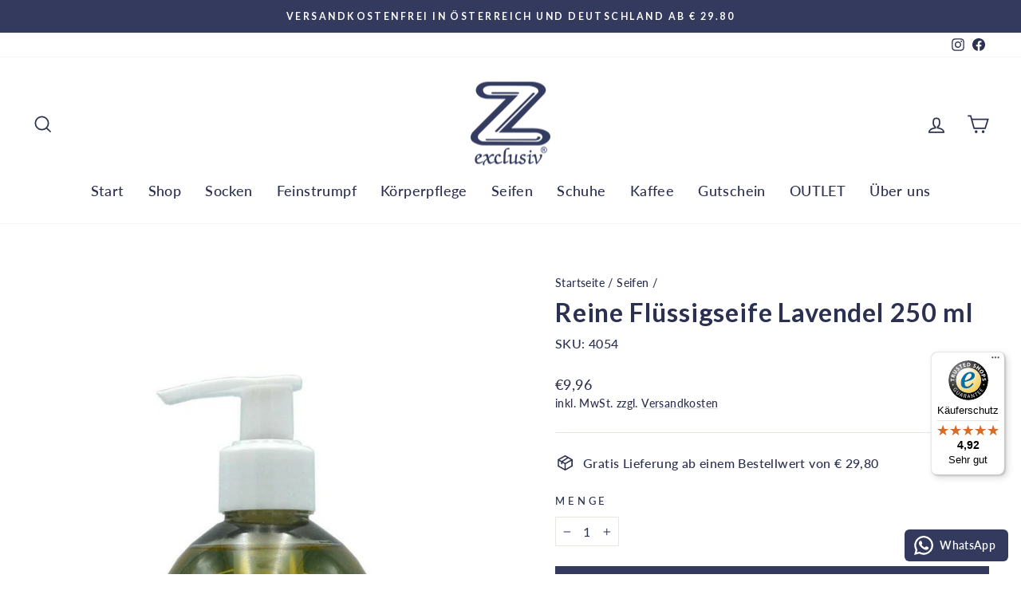

--- FILE ---
content_type: text/javascript
request_url: https://widgets.trustedshops.com/js/X7EF4434988B815CD3E7F40B0992E5C8B.js
body_size: 1318
content:
((e,t)=>{const a={shopInfo:{tsId:"X7EF4434988B815CD3E7F40B0992E5C8B",name:"Zimmermann - Ihr Premiumversandhaus",url:"z.at",language:"de",targetMarket:"AUT",ratingVariant:"WIDGET",eTrustedIds:{accountId:"acc-db266e9e-a857-4649-9be7-bce90d84335f",channelId:"chl-9ef038f8-1e4f-4d23-93d3-e42e257d2ade"},buyerProtection:{certificateType:"CLASSIC",certificateState:"PRODUCTION",mainProtectionCurrency:"EUR",classicProtectionAmount:100,maxProtectionDuration:30,plusProtectionAmount:2e4,basicProtectionAmount:100,firstCertified:"2023-02-07 00:00:00"},reviewSystem:{rating:{averageRating:4.92,averageRatingCount:237,overallRatingCount:361,distribution:{oneStar:1,twoStars:0,threeStars:1,fourStars:12,fiveStars:223}},reviews:[{average:5,buyerStatement:"Rasche Lieferung der preiswerten Ware.",rawChangeDate:"2026-01-18T15:15:47.000Z",changeDate:"18.1.2026",transactionDate:"9.1.2026"},{average:5,buyerStatement:"Gute Qualität, schnelle Lieferung .",rawChangeDate:"2026-01-18T11:00:28.000Z",changeDate:"18.1.2026",transactionDate:"11.1.2026"},{average:5,buyerStatement:"Schnelle zuverlässige Erledigung des Auftrags",rawChangeDate:"2026-01-18T10:31:48.000Z",changeDate:"18.1.2026",transactionDate:"10.1.2026"}]},features:["SHOP_CONSUMER_MEMBERSHIP","GUARANTEE_RECOG_CLASSIC_INTEGRATION","MARS_REVIEWS","MARS_EVENTS","DISABLE_REVIEWREQUEST_SENDING","MARS_QUESTIONNAIRE","MARS_PUBLIC_QUESTIONNAIRE"],consentManagementType:"OFF",urls:{profileUrl:"https://www.trstd.com/de-at/reviews/z-at",profileUrlLegalSection:"https://www.trstd.com/de-at/reviews/z-at#legal-info",reviewLegalUrl:"https://help.etrusted.com/hc/de/articles/23970864566162"},contractStartDate:"2023-01-30 00:00:00",shopkeeper:{name:"Zimmermann GmbH",street:"Seebacher Allee 12",country:"AT",city:"Villach",zip:"9500"},displayVariant:"full",variant:"full",twoLetterCountryCode:"AT"},"process.env":{STAGE:"prod"},externalConfig:{trustbadgeScriptUrl:"https://widgets.trustedshops.com/assets/trustbadge.js",cdnDomain:"widgets.trustedshops.com"},elementIdSuffix:"-98e3dadd90eb493088abdc5597a70810",buildTimestamp:"2026-01-22T05:39:18.530Z",buildStage:"prod"},r=a=>{const{trustbadgeScriptUrl:r}=a.externalConfig;let n=t.querySelector(`script[src="${r}"]`);n&&t.body.removeChild(n),n=t.createElement("script"),n.src=r,n.charset="utf-8",n.setAttribute("data-type","trustbadge-business-logic"),n.onerror=()=>{throw new Error(`The Trustbadge script could not be loaded from ${r}. Have you maybe selected an invalid TSID?`)},n.onload=()=>{e.trustbadge?.load(a)},t.body.appendChild(n)};"complete"===t.readyState?r(a):e.addEventListener("load",(()=>{r(a)}))})(window,document);